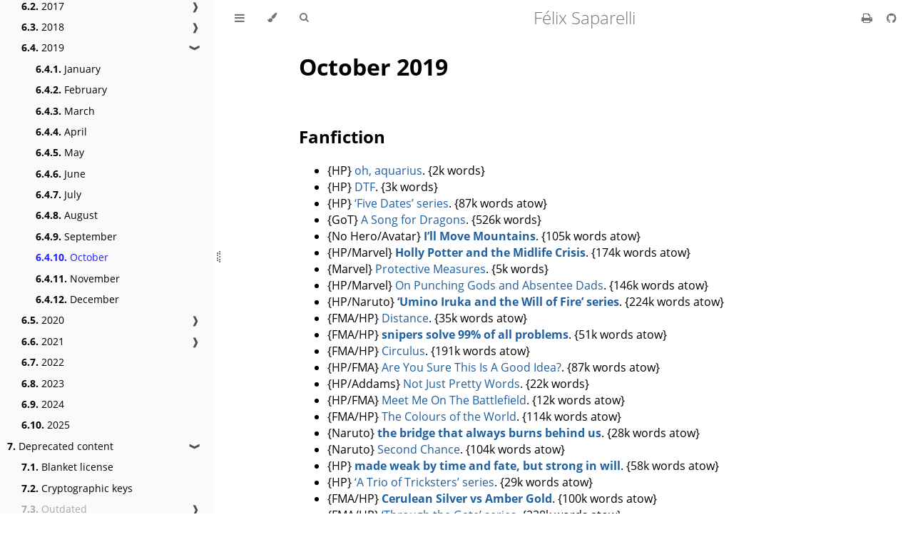

--- FILE ---
content_type: text/html; charset=utf-8
request_url: https://passcod.name/reading/2019/october.html
body_size: 3368
content:
<!DOCTYPE HTML>
<html lang="en" class="light sidebar-visible" dir="ltr">
    <head>
        <!-- Book generated using mdBook -->
        <meta charset="UTF-8">
        <title>October - Félix Saparelli</title>


        <!-- Custom HTML head -->

        <meta name="description" content="">
        <meta name="viewport" content="width=device-width, initial-scale=1">
        <meta name="theme-color" content="#ffffff">

        <link rel="icon" href="../../favicon.svg">
        <link rel="shortcut icon" href="../../favicon.png">
        <link rel="stylesheet" href="../../css/variables.css">
        <link rel="stylesheet" href="../../css/general.css">
        <link rel="stylesheet" href="../../css/chrome.css">
        <link rel="stylesheet" href="../../css/print.css" media="print">

        <!-- Fonts -->
        <link rel="stylesheet" href="../../FontAwesome/css/font-awesome.css">
        <link rel="stylesheet" href="../../fonts/fonts.css">

        <!-- Highlight.js Stylesheets -->
        <link rel="stylesheet" id="highlight-css" href="../../highlight.css">
        <link rel="stylesheet" id="tomorrow-night-css" href="../../tomorrow-night.css">
        <link rel="stylesheet" id="ayu-highlight-css" href="../../ayu-highlight.css">

        <!-- Custom theme stylesheets -->

        <!-- MathJax -->
        <script async src="https://cdnjs.cloudflare.com/ajax/libs/mathjax/2.7.1/MathJax.js?config=TeX-AMS-MML_HTMLorMML"></script>

        <!-- Provide site root and default themes to javascript -->
        <script>
            const path_to_root = "../../";
            const default_light_theme = "light";
            const default_dark_theme = "navy";
            window.path_to_searchindex_js = "../../searchindex.js";
        </script>
        <!-- Start loading toc.js asap -->
        <script src="../../toc.js"></script>
    </head>
    <body>
    <div id="mdbook-help-container">
        <div id="mdbook-help-popup">
            <h2 class="mdbook-help-title">Keyboard shortcuts</h2>
            <div>
                <p>Press <kbd>←</kbd> or <kbd>→</kbd> to navigate between chapters</p>
                <p>Press <kbd>S</kbd> or <kbd>/</kbd> to search in the book</p>
                <p>Press <kbd>?</kbd> to show this help</p>
                <p>Press <kbd>Esc</kbd> to hide this help</p>
            </div>
        </div>
    </div>
    <div id="body-container">
        <!-- Work around some values being stored in localStorage wrapped in quotes -->
        <script>
            try {
                let theme = localStorage.getItem('mdbook-theme');
                let sidebar = localStorage.getItem('mdbook-sidebar');

                if (theme.startsWith('"') && theme.endsWith('"')) {
                    localStorage.setItem('mdbook-theme', theme.slice(1, theme.length - 1));
                }

                if (sidebar.startsWith('"') && sidebar.endsWith('"')) {
                    localStorage.setItem('mdbook-sidebar', sidebar.slice(1, sidebar.length - 1));
                }
            } catch (e) { }
        </script>

        <!-- Set the theme before any content is loaded, prevents flash -->
        <script>
            const default_theme = window.matchMedia("(prefers-color-scheme: dark)").matches ? default_dark_theme : default_light_theme;
            let theme;
            try { theme = localStorage.getItem('mdbook-theme'); } catch(e) { }
            if (theme === null || theme === undefined) { theme = default_theme; }
            const html = document.documentElement;
            html.classList.remove('light')
            html.classList.add(theme);
            html.classList.add("js");
        </script>

        <input type="checkbox" id="sidebar-toggle-anchor" class="hidden">

        <!-- Hide / unhide sidebar before it is displayed -->
        <script>
            let sidebar = null;
            const sidebar_toggle = document.getElementById("sidebar-toggle-anchor");
            if (document.body.clientWidth >= 1080) {
                try { sidebar = localStorage.getItem('mdbook-sidebar'); } catch(e) { }
                sidebar = sidebar || 'visible';
            } else {
                sidebar = 'hidden';
                sidebar_toggle.checked = false;
            }
            if (sidebar === 'visible') {
                sidebar_toggle.checked = true;
            } else {
                html.classList.remove('sidebar-visible');
            }
        </script>

        <nav id="sidebar" class="sidebar" aria-label="Table of contents">
            <!-- populated by js -->
            <mdbook-sidebar-scrollbox class="sidebar-scrollbox"></mdbook-sidebar-scrollbox>
            <noscript>
                <iframe class="sidebar-iframe-outer" src="../../toc.html"></iframe>
            </noscript>
            <div id="sidebar-resize-handle" class="sidebar-resize-handle">
                <div class="sidebar-resize-indicator"></div>
            </div>
        </nav>

        <div id="page-wrapper" class="page-wrapper">

            <div class="page">
                <div id="menu-bar-hover-placeholder"></div>
                <div id="menu-bar" class="menu-bar sticky">
                    <div class="left-buttons">
                        <label id="sidebar-toggle" class="icon-button" for="sidebar-toggle-anchor" title="Toggle Table of Contents" aria-label="Toggle Table of Contents" aria-controls="sidebar">
                            <i class="fa fa-bars"></i>
                        </label>
                        <button id="theme-toggle" class="icon-button" type="button" title="Change theme" aria-label="Change theme" aria-haspopup="true" aria-expanded="false" aria-controls="theme-list">
                            <i class="fa fa-paint-brush"></i>
                        </button>
                        <ul id="theme-list" class="theme-popup" aria-label="Themes" role="menu">
                            <li role="none"><button role="menuitem" class="theme" id="default_theme">Auto</button></li>
                            <li role="none"><button role="menuitem" class="theme" id="light">Light</button></li>
                            <li role="none"><button role="menuitem" class="theme" id="rust">Rust</button></li>
                            <li role="none"><button role="menuitem" class="theme" id="coal">Coal</button></li>
                            <li role="none"><button role="menuitem" class="theme" id="navy">Navy</button></li>
                            <li role="none"><button role="menuitem" class="theme" id="ayu">Ayu</button></li>
                        </ul>
                        <button id="search-toggle" class="icon-button" type="button" title="Search (`/`)" aria-label="Toggle Searchbar" aria-expanded="false" aria-keyshortcuts="/ s" aria-controls="searchbar">
                            <i class="fa fa-search"></i>
                        </button>
                    </div>

                    <h1 class="menu-title">Félix Saparelli</h1>

                    <div class="right-buttons">
                        <a href="../../print.html" title="Print this book" aria-label="Print this book">
                            <i id="print-button" class="fa fa-print"></i>
                        </a>
                        <a href="https://github.com/passcod/blook" title="Git repository" aria-label="Git repository">
                            <i id="git-repository-button" class="fa fa-github"></i>
                        </a>

                    </div>
                </div>

                <div id="search-wrapper" class="hidden">
                    <form id="searchbar-outer" class="searchbar-outer">
                        <div class="search-wrapper">
                            <input type="search" id="searchbar" name="searchbar" placeholder="Search this book ..." aria-controls="searchresults-outer" aria-describedby="searchresults-header">
                            <div class="spinner-wrapper">
                                <i class="fa fa-spinner fa-spin"></i>
                            </div>
                        </div>
                    </form>
                    <div id="searchresults-outer" class="searchresults-outer hidden">
                        <div id="searchresults-header" class="searchresults-header"></div>
                        <ul id="searchresults">
                        </ul>
                    </div>
                </div>

                <!-- Apply ARIA attributes after the sidebar and the sidebar toggle button are added to the DOM -->
                <script>
                    document.getElementById('sidebar-toggle').setAttribute('aria-expanded', sidebar === 'visible');
                    document.getElementById('sidebar').setAttribute('aria-hidden', sidebar !== 'visible');
                    Array.from(document.querySelectorAll('#sidebar a')).forEach(function(link) {
                        link.setAttribute('tabIndex', sidebar === 'visible' ? 0 : -1);
                    });
                </script>

                <div id="content" class="content">
                    <main>
                        <h1 id="october-2019"><a class="header" href="#october-2019">October 2019</a></h1>
<h2 id="fanfiction"><a class="header" href="#fanfiction">Fanfiction</a></h2>
<ul>
<li>{HP} <a href="https://archiveofourown.org/works/13677171">oh, aquarius</a>. {2k words}</li>
<li>{HP} <a href="https://archiveofourown.org/works/3960058">DTF</a>. {3k words}</li>
<li>{HP} <a href="https://archiveofourown.org/series/1188523">‘Five Dates’ series</a>. {87k words atow}</li>
<li>{GoT} <a href="https://archiveofourown.org/works/9430127">A Song for Dragons</a>. {526k words}</li>
<li>{No Hero/Avatar} <strong><a href="https://archiveofourown.org/works/16158911">I’ll Move Mountains</a></strong>. {105k words atow}</li>
<li>{HP/Marvel} <strong><a href="https://archiveofourown.org/works/17946929">Holly Potter and the Midlife Crisis</a></strong>. {174k words atow}</li>
<li>{Marvel} <a href="https://archiveofourown.org/works/21082172">Protective Measures</a>. {5k words}</li>
<li>{HP/Marvel} <a href="https://archiveofourown.org/works/17926664">On Punching Gods and Absentee Dads</a>. {146k words atow}</li>
<li>{HP/Naruto} <strong><a href="https://archiveofourown.org/series/1076316">‘Umino Iruka and the Will of Fire’ series</a></strong>. {224k words atow}</li>
<li>{FMA/HP} <a href="https://archiveofourown.org/works/2268507">Distance</a>. {35k words atow}</li>
<li>{FMA/HP} <strong><a href="https://archiveofourown.org/works/20644262">snipers solve 99% of all problems</a></strong>. {51k words atow}</li>
<li>{FMA/HP} <a href="https://archiveofourown.org/works/6161245">Circulus</a>. {191k words atow}</li>
<li>{HP/FMA} <a href="https://archiveofourown.org/works/11463291">Are You Sure This Is A Good Idea?</a>. {87k words atow}</li>
<li>{HP/Addams} <a href="https://archiveofourown.org/works/21166118">Not Just Pretty Words</a>. {22k words}</li>
<li>{HP/FMA} <a href="https://archiveofourown.org/works/20216779">Meet Me On The Battlefield</a>. {12k words atow}</li>
<li>{FMA/HP} <a href="https://archiveofourown.org/works/6870892">The Colours of the World</a>. {114k words atow}</li>
<li>{Naruto} <strong><a href="https://archiveofourown.org/works/17645477">the bridge that always burns behind us</a></strong>. {28k words atow}</li>
<li>{Naruto} <a href="https://archiveofourown.org/works/7776559">Second Chance</a>. {104k words atow}</li>
<li>{HP} <strong><a href="https://archiveofourown.org/works/15086759">made weak by time and fate, but strong in will</a></strong>. {58k words atow}</li>
<li>{HP} <a href="https://archiveofourown.org/series/908046">‘A Trio of Tricksters’ series</a>. {29k words atow}</li>
<li>{FMA/HP} <strong><a href="https://archiveofourown.org/works/7271614">Cerulean Silver vs Amber Gold</a></strong>. {100k words atow}</li>
<li>{FMA/HP} <a href="https://archiveofourown.org/series/781794">‘Through the Gate’ series</a>. {238k words atow}</li>
</ul>

                    </main>

                    <nav class="nav-wrapper" aria-label="Page navigation">
                        <!-- Mobile navigation buttons -->
                            <a rel="prev" href="../../reading/2019/september.html" class="mobile-nav-chapters previous" title="Previous chapter" aria-label="Previous chapter" aria-keyshortcuts="Left">
                                <i class="fa fa-angle-left"></i>
                            </a>

                            <a rel="next prefetch" href="../../reading/2019/november.html" class="mobile-nav-chapters next" title="Next chapter" aria-label="Next chapter" aria-keyshortcuts="Right">
                                <i class="fa fa-angle-right"></i>
                            </a>

                        <div style="clear: both"></div>
                    </nav>
                </div>
            </div>

            <nav class="nav-wide-wrapper" aria-label="Page navigation">
                    <a rel="prev" href="../../reading/2019/september.html" class="nav-chapters previous" title="Previous chapter" aria-label="Previous chapter" aria-keyshortcuts="Left">
                        <i class="fa fa-angle-left"></i>
                    </a>

                    <a rel="next prefetch" href="../../reading/2019/november.html" class="nav-chapters next" title="Next chapter" aria-label="Next chapter" aria-keyshortcuts="Right">
                        <i class="fa fa-angle-right"></i>
                    </a>
            </nav>

        </div>




        <script>
            window.playground_copyable = true;
        </script>


        <script src="../../elasticlunr.min.js"></script>
        <script src="../../mark.min.js"></script>
        <script src="../../searcher.js"></script>

        <script src="../../clipboard.min.js"></script>
        <script src="../../highlight.js"></script>
        <script src="../../book.js"></script>

        <!-- Custom JS scripts -->



    </div>
    </body>
</html>


--- FILE ---
content_type: application/javascript; charset=utf-8
request_url: https://passcod.name/toc.js
body_size: 4195
content:
// Populate the sidebar
//
// This is a script, and not included directly in the page, to control the total size of the book.
// The TOC contains an entry for each page, so if each page includes a copy of the TOC,
// the total size of the page becomes O(n**2).
class MDBookSidebarScrollbox extends HTMLElement {
    constructor() {
        super();
    }
    connectedCallback() {
        this.innerHTML = '<ol class="chapter"><li class="chapter-item expanded "><a href="intro.html"><strong aria-hidden="true">1.</strong> Introduction</a><a class="toggle"><div>❱</div></a></li><li><ol class="section"><li class="chapter-item "><a href="avatars/index.html"><strong aria-hidden="true">1.1.</strong> Avatars</a></li><li class="chapter-item "><a href="info/index.html"><strong aria-hidden="true">1.2.</strong> Pronouns</a></li><li class="chapter-item "><a href="info/trademark.html"><strong aria-hidden="true">1.3.</strong> Trademark</a></li></ol></li><li class="chapter-item expanded "><a href="technical/index.html"><strong aria-hidden="true">2.</strong> Technicals</a><a class="toggle"><div>❱</div></a></li><li><ol class="section"><li class="chapter-item "><a href="technical/ai-log.html"><strong aria-hidden="true">2.1.</strong> 2025 | AI Log</a></li><li class="chapter-item "><a href="technical/g7-7700-nouveau.html"><strong aria-hidden="true">2.2.</strong> 2024 | Nouveau on Dell G7 7700</a></li><li class="chapter-item "><a href="technical/caddy.html"><strong aria-hidden="true">2.3.</strong> 2023 | Caddy</a></li><li class="chapter-item "><a href="technical/starlink.html"><strong aria-hidden="true">2.4.</strong> 2023 | IPv6 on Mikrotik on Starlink</a></li><li class="chapter-item "><a href="technical/just-a-bit-of-wasi.html"><strong aria-hidden="true">2.5.</strong> 2022 | Just a bit of wasi</a></li><li class="chapter-item "><a href="technical/rust-crimes-enum-ints.html"><strong aria-hidden="true">2.6.</strong> 2021 | Rust crimes: Enum ints</a></li><li class="chapter-item "><a href="technical/exploring-wasm.html"><strong aria-hidden="true">2.7.</strong> 2020 | Exploration of Wasm</a></li><li class="chapter-item "><a href="technical/async-generator-state-machine.html"><strong aria-hidden="true">2.8.</strong> 2018 | A little elegant state machine with Async Generators</a></li></ol></li><li class="chapter-item expanded "><a href="musings/index.html"><strong aria-hidden="true">3.</strong> Musings</a><a class="toggle"><div>❱</div></a></li><li><ol class="section"><li class="chapter-item "><a href="musings/progression-of-designs.html"><strong aria-hidden="true">3.1.</strong> A progression of designs</a></li><li class="chapter-item "><a href="musings/gaston-lagaffe/index.html"><strong aria-hidden="true">3.2.</strong> Gaston Lagaffe</a></li><li class="chapter-item "><a href="musings/known-unknowns-conflang.html"><strong aria-hidden="true">3.3.</strong> Known Unknowns: a configuration language</a></li><li class="chapter-item "><a href="musings/on-the-difficulty-of-automated-unblocking.html"><strong aria-hidden="true">3.4.</strong> On the difficulty of automated unblocking</a></li><li class="chapter-item "><a href="musings/on-invoking-deities.html"><strong aria-hidden="true">3.5.</strong> On Invoking Deities</a></li></ol></li><li class="chapter-item expanded "><a href="models/index.html"><strong aria-hidden="true">4.</strong> 3D Models</a><a class="toggle"><div>❱</div></a></li><li><ol class="section"><li class="chapter-item "><a href="models/wall-plant-pots/index.html"><strong aria-hidden="true">4.1.</strong> Wall Plant Pots</a></li><li class="chapter-item "><a href="models/mijia-hang/index.html"><strong aria-hidden="true">4.2.</strong> Mijia Hang</a></li></ol></li><li class="chapter-item expanded "><a href="recipes/index.html"><strong aria-hidden="true">5.</strong> Recipes</a><a class="toggle"><div>❱</div></a></li><li><ol class="section"><li class="chapter-item "><a href="recipes/thermomix/dairy-cream.html"><strong aria-hidden="true">5.1.</strong> No-effort Dairy Cream</a></li><li class="chapter-item "><a href="recipes/thermomix/pasta.html"><strong aria-hidden="true">5.2.</strong> Semi-steamed Pasta</a></li></ol></li><li class="chapter-item expanded "><a href="reading/index.html"><strong aria-hidden="true">6.</strong> Reading archive</a><a class="toggle"><div>❱</div></a></li><li><ol class="section"><li class="chapter-item "><a href="reading/2016/index.html"><strong aria-hidden="true">6.1.</strong> 2016</a><a class="toggle"><div>❱</div></a></li><li><ol class="section"><li class="chapter-item "><a href="reading/2016/july.html"><strong aria-hidden="true">6.1.1.</strong> July</a></li><li class="chapter-item "><a href="reading/2016/december.html"><strong aria-hidden="true">6.1.2.</strong> December</a></li></ol></li><li class="chapter-item "><a href="reading/2017/index.html"><strong aria-hidden="true">6.2.</strong> 2017</a><a class="toggle"><div>❱</div></a></li><li><ol class="section"><li class="chapter-item "><a href="reading/2017/january.html"><strong aria-hidden="true">6.2.1.</strong> January</a></li><li class="chapter-item "><a href="reading/2017/february.html"><strong aria-hidden="true">6.2.2.</strong> February</a></li><li class="chapter-item "><a href="reading/2017/march.html"><strong aria-hidden="true">6.2.3.</strong> March</a></li><li class="chapter-item "><a href="reading/2017/april.html"><strong aria-hidden="true">6.2.4.</strong> April</a></li><li class="chapter-item "><a href="reading/2017/may.html"><strong aria-hidden="true">6.2.5.</strong> May</a></li><li class="chapter-item "><a href="reading/2017/june.html"><strong aria-hidden="true">6.2.6.</strong> June</a></li><li class="chapter-item "><a href="reading/2017/july.html"><strong aria-hidden="true">6.2.7.</strong> July</a></li><li class="chapter-item "><a href="reading/2017/august.html"><strong aria-hidden="true">6.2.8.</strong> August</a></li><li class="chapter-item "><a href="reading/2017/september.html"><strong aria-hidden="true">6.2.9.</strong> September</a></li><li class="chapter-item "><a href="reading/2017/october.html"><strong aria-hidden="true">6.2.10.</strong> October</a></li><li class="chapter-item "><a href="reading/2017/november.html"><strong aria-hidden="true">6.2.11.</strong> November</a></li><li class="chapter-item "><a href="reading/2017/december.html"><strong aria-hidden="true">6.2.12.</strong> December</a></li></ol></li><li class="chapter-item "><a href="reading/2018/index.html"><strong aria-hidden="true">6.3.</strong> 2018</a><a class="toggle"><div>❱</div></a></li><li><ol class="section"><li class="chapter-item "><a href="reading/2018/january.html"><strong aria-hidden="true">6.3.1.</strong> January</a></li><li class="chapter-item "><a href="reading/2018/february.html"><strong aria-hidden="true">6.3.2.</strong> February</a></li><li class="chapter-item "><a href="reading/2018/march.html"><strong aria-hidden="true">6.3.3.</strong> March</a></li><li class="chapter-item "><a href="reading/2018/april.html"><strong aria-hidden="true">6.3.4.</strong> April</a></li><li class="chapter-item "><a href="reading/2018/may.html"><strong aria-hidden="true">6.3.5.</strong> May</a></li><li class="chapter-item "><a href="reading/2018/june.html"><strong aria-hidden="true">6.3.6.</strong> June</a></li><li class="chapter-item "><a href="reading/2018/july.html"><strong aria-hidden="true">6.3.7.</strong> July</a></li><li class="chapter-item "><a href="reading/2018/august.html"><strong aria-hidden="true">6.3.8.</strong> August</a></li><li class="chapter-item "><a href="reading/2018/september.html"><strong aria-hidden="true">6.3.9.</strong> September</a></li><li class="chapter-item "><a href="reading/2018/october.html"><strong aria-hidden="true">6.3.10.</strong> October</a></li><li class="chapter-item "><a href="reading/2018/november.html"><strong aria-hidden="true">6.3.11.</strong> November</a></li><li class="chapter-item "><a href="reading/2018/december.html"><strong aria-hidden="true">6.3.12.</strong> December</a></li></ol></li><li class="chapter-item "><a href="reading/2019/index.html"><strong aria-hidden="true">6.4.</strong> 2019</a><a class="toggle"><div>❱</div></a></li><li><ol class="section"><li class="chapter-item "><a href="reading/2019/january.html"><strong aria-hidden="true">6.4.1.</strong> January</a></li><li class="chapter-item "><a href="reading/2019/february.html"><strong aria-hidden="true">6.4.2.</strong> February</a></li><li class="chapter-item "><a href="reading/2019/march.html"><strong aria-hidden="true">6.4.3.</strong> March</a></li><li class="chapter-item "><a href="reading/2019/april.html"><strong aria-hidden="true">6.4.4.</strong> April</a></li><li class="chapter-item "><a href="reading/2019/may.html"><strong aria-hidden="true">6.4.5.</strong> May</a></li><li class="chapter-item "><a href="reading/2019/june.html"><strong aria-hidden="true">6.4.6.</strong> June</a></li><li class="chapter-item "><a href="reading/2019/july.html"><strong aria-hidden="true">6.4.7.</strong> July</a></li><li class="chapter-item "><a href="reading/2019/august.html"><strong aria-hidden="true">6.4.8.</strong> August</a></li><li class="chapter-item "><a href="reading/2019/september.html"><strong aria-hidden="true">6.4.9.</strong> September</a></li><li class="chapter-item "><a href="reading/2019/october.html"><strong aria-hidden="true">6.4.10.</strong> October</a></li><li class="chapter-item "><a href="reading/2019/november.html"><strong aria-hidden="true">6.4.11.</strong> November</a></li><li class="chapter-item "><a href="reading/2019/december.html"><strong aria-hidden="true">6.4.12.</strong> December</a></li></ol></li><li class="chapter-item "><a href="reading/2020/index.html"><strong aria-hidden="true">6.5.</strong> 2020</a><a class="toggle"><div>❱</div></a></li><li><ol class="section"><li class="chapter-item "><a href="reading/2020/january.html"><strong aria-hidden="true">6.5.1.</strong> January</a></li><li class="chapter-item "><a href="reading/2020/february.html"><strong aria-hidden="true">6.5.2.</strong> February</a></li><li class="chapter-item "><a href="reading/2020/march-june.html"><strong aria-hidden="true">6.5.3.</strong> March—June</a></li><li class="chapter-item "><a href="reading/2020/july.html"><strong aria-hidden="true">6.5.4.</strong> July</a></li><li class="chapter-item "><a href="reading/2020/august-december.html"><strong aria-hidden="true">6.5.5.</strong> August—December</a></li></ol></li><li class="chapter-item "><a href="reading/2021/index.html"><strong aria-hidden="true">6.6.</strong> 2021</a><a class="toggle"><div>❱</div></a></li><li><ol class="section"><li class="chapter-item "><a href="reading/2021/january-may.html"><strong aria-hidden="true">6.6.1.</strong> First semester</a></li><li class="chapter-item "><a href="reading/2021/june-november.html"><strong aria-hidden="true">6.6.2.</strong> Second semester</a></li></ol></li><li class="chapter-item "><a href="reading/2022/index.html"><strong aria-hidden="true">6.7.</strong> 2022</a></li><li class="chapter-item "><a href="reading/2023/index.html"><strong aria-hidden="true">6.8.</strong> 2023</a></li><li class="chapter-item "><a href="reading/2024/index.html"><strong aria-hidden="true">6.9.</strong> 2024</a></li><li class="chapter-item "><a href="reading/2025/index.html"><strong aria-hidden="true">6.10.</strong> 2025</a></li></ol></li><li class="chapter-item expanded "><a href="deprecated/index.html"><strong aria-hidden="true">7.</strong> Deprecated content</a><a class="toggle"><div>❱</div></a></li><li><ol class="section"><li class="chapter-item "><a href="deprecated/blanket.html"><strong aria-hidden="true">7.1.</strong> Blanket license</a></li><li class="chapter-item "><a href="info/keys.html"><strong aria-hidden="true">7.2.</strong> Cryptographic keys</a></li><li class="chapter-item "><div><strong aria-hidden="true">7.3.</strong> Outdated</div><a class="toggle"><div>❱</div></a></li><li><ol class="section"><li class="chapter-item "><a href="technical/no-time-for-chrono.html"><strong aria-hidden="true">7.3.1.</strong> No Time for Chrono</a></li><li class="chapter-item "><a href="technical/dhall-review.html"><strong aria-hidden="true">7.3.2.</strong> Dhall: not quite it</a></li><li class="chapter-item "><a href="deprecated/outdated/modern-systems-languages.html"><strong aria-hidden="true">7.3.3.</strong> Modern systems languages</a></li><li class="chapter-item "><a href="deprecated/outdated/soft-limits-meaningful-cuts.html"><strong aria-hidden="true">7.3.4.</strong> Soft limits and meaningful content cuts</a></li><li class="chapter-item "><a href="deprecated/outdated/bruteforcing-the-devil.html"><strong aria-hidden="true">7.3.5.</strong> Bruteforcing the Devil</a></li><li class="chapter-item "><a href="deprecated/outdated/lighting-up-rust-with-neon.html"><strong aria-hidden="true">7.3.6.</strong> Lighting up Rust with Neon</a></li></ol></li><li class="chapter-item "><div><strong aria-hidden="true">7.4.</strong> Unheld</div><a class="toggle"><div>❱</div></a></li><li><ol class="section"><li class="chapter-item "><a href="deprecated/unheld/a-thought-on-fanfiction.html"><strong aria-hidden="true">7.4.1.</strong> A thought on fanfiction</a></li><li class="chapter-item "><div><strong aria-hidden="true">7.4.2.</strong> Identity</div><a class="toggle"><div>❱</div></a></li><li><ol class="section"><li class="chapter-item "><a href="deprecated/unheld/not-coming.html"><strong aria-hidden="true">7.4.2.1.</strong> This is not a coming out</a></li><li class="chapter-item "><a href="deprecated/unheld/guy-adjacent.html"><strong aria-hidden="true">7.4.2.2.</strong> Guy-Adjacent</a></li><li class="chapter-item "><a href="deprecated/unheld/my-words.html"><strong aria-hidden="true">7.4.2.3.</strong> My Words</a></li><li class="chapter-item "><a href="deprecated/unheld/check-labels.html"><strong aria-hidden="true">7.4.2.4.</strong> Check all applicable labels</a></li></ol></li><li class="chapter-item "><a href="musings/ai.html"><strong aria-hidden="true">7.4.3.</strong> On generative AI for programming Rust</a></li></ol></li><li class="chapter-item "><a href="fiction/index.html"><strong aria-hidden="true">7.5.</strong> Fiction</a><a class="toggle"><div>❱</div></a></li><li><ol class="section"><li class="chapter-item "><a href="fiction/poetry/index.html"><strong aria-hidden="true">7.5.1.</strong> Poetry</a><a class="toggle"><div>❱</div></a></li><li><ol class="section"><li class="chapter-item "><a href="fiction/poetry/only-one-left.html"><strong aria-hidden="true">7.5.1.1.</strong> Only One Left</a></li><li class="chapter-item "><a href="fiction/poetry/mid-loss.html"><strong aria-hidden="true">7.5.1.2.</strong> Mid-loss</a></li><li class="chapter-item "><a href="fiction/poetry/aftermath.html"><strong aria-hidden="true">7.5.1.3.</strong> Aftermath</a></li><li class="chapter-item "><a href="fiction/poetry/one-and-two.html"><strong aria-hidden="true">7.5.1.4.</strong> one and two</a></li><li class="chapter-item "><a href="fiction/poetry/grow.html"><strong aria-hidden="true">7.5.1.5.</strong> Grow</a></li><li class="chapter-item "><a href="fiction/poetry/slowly.html"><strong aria-hidden="true">7.5.1.6.</strong> Slowly</a></li><li class="chapter-item "><a href="fiction/poetry/alya.html"><strong aria-hidden="true">7.5.1.7.</strong> Alya</a></li><li class="chapter-item "><a href="fiction/poetry/so-many-alone-at-night.html"><strong aria-hidden="true">7.5.1.8.</strong> so many alone at night</a></li><li class="chapter-item "><a href="fiction/poetry/up-up-and-away.html"><strong aria-hidden="true">7.5.1.9.</strong> Up Up And Away</a></li><li class="chapter-item "><a href="fiction/poetry/sleep.html"><strong aria-hidden="true">7.5.1.10.</strong> Sleep</a></li><li class="chapter-item "><a href="fiction/poetry/hold.html"><strong aria-hidden="true">7.5.1.11.</strong> Hold</a></li><li class="chapter-item "><a href="deprecated/unheld/sidebar.html"><strong aria-hidden="true">7.5.1.12.</strong> SIDEBAR</a></li><li class="chapter-item "><a href="fiction/poetry/sorry.html"><strong aria-hidden="true">7.5.1.13.</strong> Sorry</a></li><li class="chapter-item "><a href="fiction/poetry/right-over-there.html"><strong aria-hidden="true">7.5.1.14.</strong> Right over there</a></li><li class="chapter-item "><a href="fiction/poetry/the-road-to-hell.html"><strong aria-hidden="true">7.5.1.15.</strong> The Road to Hell</a></li><li class="chapter-item "><a href="fiction/poetry/self.html"><strong aria-hidden="true">7.5.1.16.</strong> Self</a></li><li class="chapter-item "><a href="fiction/poetry/tree.html"><strong aria-hidden="true">7.5.1.17.</strong> Tree</a></li><li class="chapter-item "><a href="fiction/poetry/unlit.html"><strong aria-hidden="true">7.5.1.18.</strong> Unlit</a></li><li class="chapter-item "><a href="fiction/poetry/one-summer-morning.html"><strong aria-hidden="true">7.5.1.19.</strong> One summer morning</a></li><li class="chapter-item "><a href="fiction/poetry/smile.html"><strong aria-hidden="true">7.5.1.20.</strong> Smile</a></li></ol></li><li class="chapter-item "><a href="fiction/shorts/index.html"><strong aria-hidden="true">7.5.2.</strong> Short Prose</a><a class="toggle"><div>❱</div></a></li><li><ol class="section"><li class="chapter-item "><a href="fiction/shorts/the-box.html"><strong aria-hidden="true">7.5.2.1.</strong> The Box</a></li><li class="chapter-item "><a href="fiction/shorts/a-man.html"><strong aria-hidden="true">7.5.2.2.</strong> A Man</a></li><li class="chapter-item "><a href="fiction/shorts/alive-in-the-night.html"><strong aria-hidden="true">7.5.2.3.</strong> ali.vei.nth.eni.ght</a></li><li class="chapter-item "><a href="fiction/shorts/regulus.html"><strong aria-hidden="true">7.5.2.4.</strong> Regulus</a><a class="toggle"><div>❱</div></a></li><li><ol class="section"><li class="chapter-item "><a href="fiction/shorts/regulus-notes.html"><strong aria-hidden="true">7.5.2.4.1.</strong> (notes for) Regulus</a></li></ol></li><li class="chapter-item "><a href="fiction/shorts/my-mountain-of-knowledge.html"><strong aria-hidden="true">7.5.2.5.</strong> My mountain of Knowledge</a></li><li class="chapter-item "><a href="fiction/shorts/finally-i-knew.html"><strong aria-hidden="true">7.5.2.6.</strong> Finally, I knew</a></li></ol></li></ol></li><li class="chapter-item "><a href="updates/index.html"><strong aria-hidden="true">7.6.</strong> Progress updates</a><a class="toggle"><div>❱</div></a></li><li><ol class="section"><li class="chapter-item "><div><strong aria-hidden="true">7.6.1.</strong> Topic-wise</div><a class="toggle"><div>❱</div></a></li><li><ol class="section"><li class="chapter-item "><a href="updates/projects/accord.html"><strong aria-hidden="true">7.6.1.1.</strong> Accord</a></li><li class="chapter-item "><a href="technical/agile/index.html"><strong aria-hidden="true">7.6.1.2.</strong> AGILE</a></li><li class="chapter-item "><a href="updates/projects/armstrong.html"><strong aria-hidden="true">7.6.1.3.</strong> Armstrong</a></li><li class="chapter-item "><a href="updates/projects/caretaker.html"><strong aria-hidden="true">7.6.1.4.</strong> Caretaker</a></li><li class="chapter-item "><a href="updates/projects/car-rainbow.html"><strong aria-hidden="true">7.6.1.5.</strong> Car Rainbow</a></li><li class="chapter-item "><a href="updates/projects/certainly.html"><strong aria-hidden="true">7.6.1.6.</strong> Certainly</a></li><li class="chapter-item "><a href="updates/projects/ct.html"><strong aria-hidden="true">7.6.1.7.</strong> ct</a></li><li class="chapter-item "><a href="updates/projects/defnew.html"><strong aria-hidden="true">7.6.1.8.</strong> defnew</a></li><li class="chapter-item "><a href="updates/projects/eqsky.html"><strong aria-hidden="true">7.6.1.9.</strong> Earthquake Sky</a></li><li class="chapter-item "><a href="updates/projects/figleaf.html"><strong aria-hidden="true">7.6.1.10.</strong> Figleaf</a></li><li class="chapter-item "><a href="updates/projects/glass-hanger.html"><strong aria-hidden="true">7.6.1.11.</strong> Glass Hanger</a></li><li class="chapter-item "><a href="updates/projects/entry-insert.html"><strong aria-hidden="true">7.6.1.12.</strong> Hashmap Entry Insert</a></li><li class="chapter-item "><a href="updates/projects/intpath.html"><strong aria-hidden="true">7.6.1.13.</strong> IntPath</a></li><li class="chapter-item "><a href="updates/projects/irish.html"><strong aria-hidden="true">7.6.1.14.</strong> Irish</a></li><li class="chapter-item "><a href="updates/projects/japanese.html"><strong aria-hidden="true">7.6.1.15.</strong> Japanese</a></li><li class="chapter-item "><a href="updates/projects/keycasting.html"><strong aria-hidden="true">7.6.1.16.</strong> Keycasting</a></li><li class="chapter-item "><a href="updates/projects/lah-kara.html"><strong aria-hidden="true">7.6.1.17.</strong> Lah Kara</a></li><li class="chapter-item "><a href="updates/projects/mead.html"><strong aria-hidden="true">7.6.1.18.</strong> Mead</a></li><li class="chapter-item "><a href="updates/projects/notify.html"><strong aria-hidden="true">7.6.1.19.</strong> Notify</a></li><li class="chapter-item "><a href="updates/projects/omelette.html"><strong aria-hidden="true">7.6.1.20.</strong> Omelette</a></li><li class="chapter-item "><a href="updates/projects/pinn.html"><strong aria-hidden="true">7.6.1.21.</strong> Pinn</a></li><li class="chapter-item "><a href="updates/projects/reasonable.html"><strong aria-hidden="true">7.6.1.22.</strong> Reasonable</a></li><li class="chapter-item "><a href="updates/projects/reupholstery.html"><strong aria-hidden="true">7.6.1.23.</strong> Reupholstering chairs</a></li><li class="chapter-item "><a href="updates/projects/sassbot.html"><strong aria-hidden="true">7.6.1.24.</strong> Sassbot</a></li><li class="chapter-item "><a href="updates/projects/spanish.html"><strong aria-hidden="true">7.6.1.25.</strong> Spanish</a></li><li class="chapter-item "><a href="updates/projects/splash.html"><strong aria-hidden="true">7.6.1.26.</strong> Splash</a></li><li class="chapter-item "><a href="updates/projects/storq.html"><strong aria-hidden="true">7.6.1.27.</strong> Storq</a></li><li class="chapter-item "><a href="updates/projects/super.html"><strong aria-hidden="true">7.6.1.28.</strong> Super</a></li><li class="chapter-item "><a href="updates/projects/swp.html"><strong aria-hidden="true">7.6.1.29.</strong> Swp</a></li><li class="chapter-item "><a href="updates/projects/trebuchet.html"><strong aria-hidden="true">7.6.1.30.</strong> Trebuchet</a></li><li class="chapter-item "><a href="updates/projects/cargo-watchexec.html"><strong aria-hidden="true">7.6.1.31.</strong> Watchexec</a></li><li class="chapter-item "><a href="updates/projects/what.html"><strong aria-hidden="true">7.6.1.32.</strong> What</a></li><li class="chapter-item "><a href="updates/projects/zarc.html"><strong aria-hidden="true">7.6.1.33.</strong> Zarc</a></li></ol></li><li class="chapter-item "><a href="updates/dated/index.html"><strong aria-hidden="true">7.6.2.</strong> 2017-2019 (mostly) regular micro updates</a><a class="toggle"><div>❱</div></a></li><li><ol class="section"><li class="chapter-item "><a href="updates/dated/2016.html"><strong aria-hidden="true">7.6.2.1.</strong> 2016</a></li><li class="chapter-item "><a href="updates/dated/2017/index.html"><strong aria-hidden="true">7.6.2.2.</strong> 2017</a><a class="toggle"><div>❱</div></a></li><li><ol class="section"><li class="chapter-item "><a href="updates/dated/2017/january.html"><strong aria-hidden="true">7.6.2.2.1.</strong> January</a></li><li class="chapter-item "><a href="updates/dated/2017/february.html"><strong aria-hidden="true">7.6.2.2.2.</strong> February</a></li><li class="chapter-item "><a href="updates/dated/2017/march.html"><strong aria-hidden="true">7.6.2.2.3.</strong> March</a></li><li class="chapter-item "><a href="updates/dated/2017/april.html"><strong aria-hidden="true">7.6.2.2.4.</strong> April</a></li><li class="chapter-item "><a href="updates/dated/2017/may.html"><strong aria-hidden="true">7.6.2.2.5.</strong> May</a></li><li class="chapter-item "><a href="updates/dated/2017/june.html"><strong aria-hidden="true">7.6.2.2.6.</strong> June</a></li><li class="chapter-item "><a href="updates/dated/2017/july.html"><strong aria-hidden="true">7.6.2.2.7.</strong> July</a></li><li class="chapter-item "><a href="updates/dated/2017/august.html"><strong aria-hidden="true">7.6.2.2.8.</strong> August</a></li><li class="chapter-item "><a href="updates/dated/2017/september.html"><strong aria-hidden="true">7.6.2.2.9.</strong> September</a></li><li class="chapter-item "><a href="updates/dated/2017/october.html"><strong aria-hidden="true">7.6.2.2.10.</strong> October</a></li><li class="chapter-item "><a href="updates/dated/2017/november.html"><strong aria-hidden="true">7.6.2.2.11.</strong> November</a></li><li class="chapter-item "><a href="updates/dated/2017/december.html"><strong aria-hidden="true">7.6.2.2.12.</strong> December</a></li></ol></li><li class="chapter-item "><a href="updates/dated/2018/index.html"><strong aria-hidden="true">7.6.2.3.</strong> 2018</a><a class="toggle"><div>❱</div></a></li><li><ol class="section"><li class="chapter-item "><a href="updates/dated/2018/january.html"><strong aria-hidden="true">7.6.2.3.1.</strong> January</a></li><li class="chapter-item "><a href="updates/dated/2018/march.html"><strong aria-hidden="true">7.6.2.3.2.</strong> March</a></li><li class="chapter-item "><a href="updates/dated/2018/april.html"><strong aria-hidden="true">7.6.2.3.3.</strong> April</a></li><li class="chapter-item "><a href="updates/dated/2018/may.html"><strong aria-hidden="true">7.6.2.3.4.</strong> May</a></li><li class="chapter-item "><a href="updates/dated/2018/september.html"><strong aria-hidden="true">7.6.2.3.5.</strong> September</a></li><li class="chapter-item "><a href="updates/dated/2018/november.html"><strong aria-hidden="true">7.6.2.3.6.</strong> November</a></li><li class="chapter-item "><a href="updates/dated/2018/december.html"><strong aria-hidden="true">7.6.2.3.7.</strong> December</a></li></ol></li><li class="chapter-item "><a href="updates/dated/2019/index.html"><strong aria-hidden="true">7.6.2.4.</strong> 2019</a><a class="toggle"><div>❱</div></a></li><li><ol class="section"><li class="chapter-item "><a href="updates/dated/2019/january.html"><strong aria-hidden="true">7.6.2.4.1.</strong> January</a></li><li class="chapter-item "><a href="updates/dated/2019/february.html"><strong aria-hidden="true">7.6.2.4.2.</strong> February</a></li><li class="chapter-item "><a href="updates/dated/2019/march.html"><strong aria-hidden="true">7.6.2.4.3.</strong> March</a></li><li class="chapter-item "><a href="updates/dated/2019/april.html"><strong aria-hidden="true">7.6.2.4.4.</strong> April</a></li><li class="chapter-item "><a href="updates/dated/2019/september.html"><strong aria-hidden="true">7.6.2.4.5.</strong> September</a></li><li class="chapter-item "><a href="updates/dated/2019/december.html"><strong aria-hidden="true">7.6.2.4.6.</strong> December</a></li></ol></li></ol></li></ol></li></ol></li></ol>';
        // Set the current, active page, and reveal it if it's hidden
        let current_page = document.location.href.toString().split("#")[0].split("?")[0];
        if (current_page.endsWith("/")) {
            current_page += "index.html";
        }
        var links = Array.prototype.slice.call(this.querySelectorAll("a"));
        var l = links.length;
        for (var i = 0; i < l; ++i) {
            var link = links[i];
            var href = link.getAttribute("href");
            if (href && !href.startsWith("#") && !/^(?:[a-z+]+:)?\/\//.test(href)) {
                link.href = path_to_root + href;
            }
            // The "index" page is supposed to alias the first chapter in the book.
            if (link.href === current_page || (i === 0 && path_to_root === "" && current_page.endsWith("/index.html"))) {
                link.classList.add("active");
                var parent = link.parentElement;
                if (parent && parent.classList.contains("chapter-item")) {
                    parent.classList.add("expanded");
                }
                while (parent) {
                    if (parent.tagName === "LI" && parent.previousElementSibling) {
                        if (parent.previousElementSibling.classList.contains("chapter-item")) {
                            parent.previousElementSibling.classList.add("expanded");
                        }
                    }
                    parent = parent.parentElement;
                }
            }
        }
        // Track and set sidebar scroll position
        this.addEventListener('click', function(e) {
            if (e.target.tagName === 'A') {
                sessionStorage.setItem('sidebar-scroll', this.scrollTop);
            }
        }, { passive: true });
        var sidebarScrollTop = sessionStorage.getItem('sidebar-scroll');
        sessionStorage.removeItem('sidebar-scroll');
        if (sidebarScrollTop) {
            // preserve sidebar scroll position when navigating via links within sidebar
            this.scrollTop = sidebarScrollTop;
        } else {
            // scroll sidebar to current active section when navigating via "next/previous chapter" buttons
            var activeSection = document.querySelector('#sidebar .active');
            if (activeSection) {
                activeSection.scrollIntoView({ block: 'center' });
            }
        }
        // Toggle buttons
        var sidebarAnchorToggles = document.querySelectorAll('#sidebar a.toggle');
        function toggleSection(ev) {
            ev.currentTarget.parentElement.classList.toggle('expanded');
        }
        Array.from(sidebarAnchorToggles).forEach(function (el) {
            el.addEventListener('click', toggleSection);
        });
    }
}
window.customElements.define("mdbook-sidebar-scrollbox", MDBookSidebarScrollbox);
